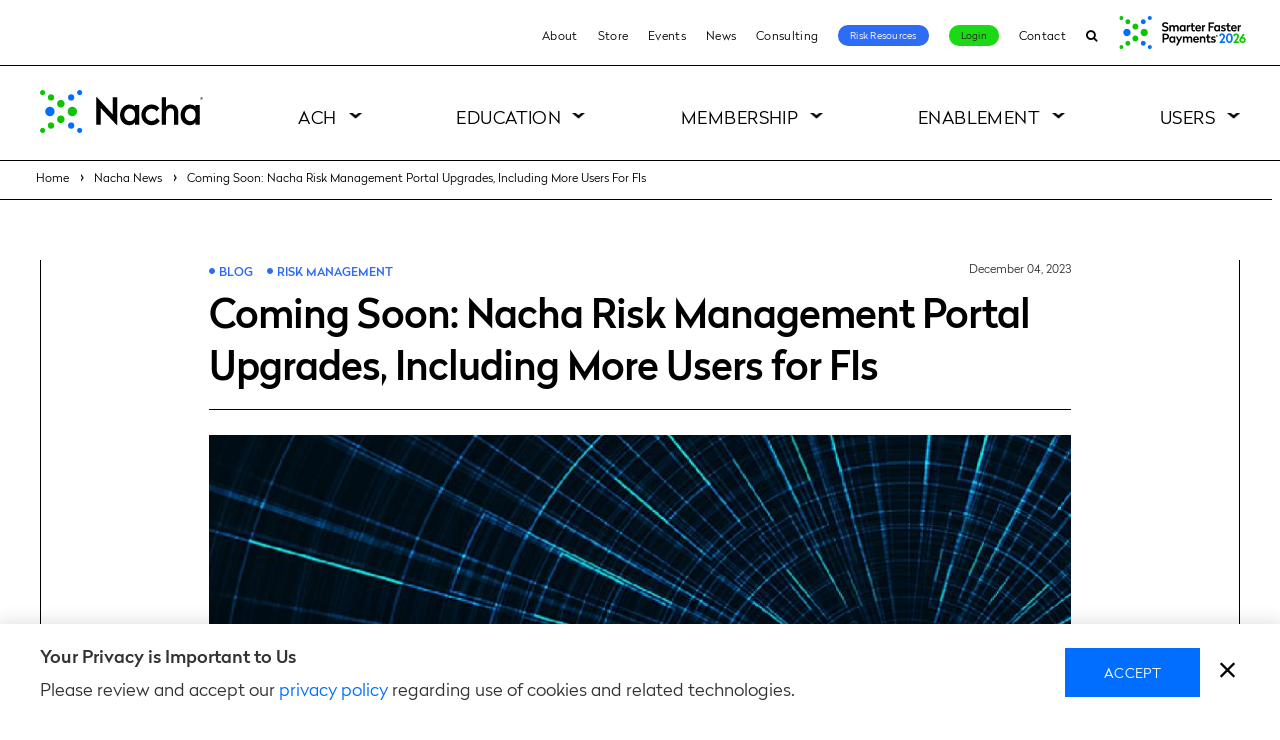

--- FILE ---
content_type: text/css
request_url: https://tags.srv.stackadapt.com/sa.css
body_size: -11
content:
:root {
    --sa-uid: '0-48d3bc02-bd9f-545b-7c0c-8d851f5739b8';
}